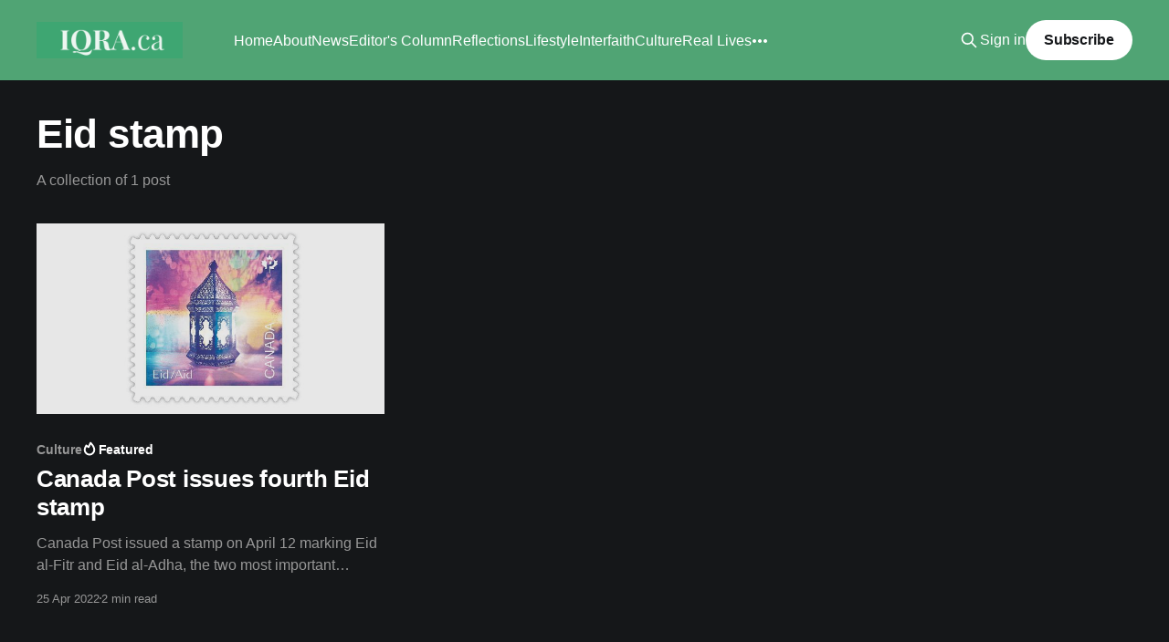

--- FILE ---
content_type: text/html; charset=utf-8
request_url: https://www.iqra.ca/tag/eid-stamp/
body_size: 3895
content:
<!DOCTYPE html>
<html lang="en" class="dark-mode">
<head>

    <title>Eid stamp - Iqra.ca</title>
    <meta charset="utf-8" />
    <meta http-equiv="X-UA-Compatible" content="IE=edge" />
    <meta name="HandheldFriendly" content="True" />
    <meta name="viewport" content="width=device-width, initial-scale=1.0" />
    
    <link rel="preload" as="style" href="https://www.iqra.ca/assets/built/screen.css?v=71948ef37a" />
    <link rel="preload" as="script" href="https://www.iqra.ca/assets/built/casper.js?v=71948ef37a" />

    <link rel="stylesheet" type="text/css" href="https://www.iqra.ca/assets/built/screen.css?v=71948ef37a" />

    <link rel="icon" href="https://www.iqra.ca/content/images/size/w256h256/2021/10/600px.png" type="image/png">
    <link rel="canonical" href="https://www.iqra.ca/tag/eid-stamp/">
    <meta name="referrer" content="no-referrer-when-downgrade">
    
    <meta property="og:site_name" content="Iqra.ca">
    <meta property="og:type" content="website">
    <meta property="og:title" content="Eid stamp - Iqra.ca">
    <meta property="og:url" content="https://www.iqra.ca/tag/eid-stamp/">
    <meta property="og:image" content="https://www.iqra.ca/content/images/size/w1200/2025/12/Facebook-Cover-1900x600--1-.png">
    <meta property="article:publisher" content="https://www.facebook.com/Iqradotca">
    <meta name="twitter:card" content="summary_large_image">
    <meta name="twitter:title" content="Eid stamp - Iqra.ca">
    <meta name="twitter:url" content="https://www.iqra.ca/tag/eid-stamp/">
    <meta name="twitter:image" content="https://www.iqra.ca/content/images/size/w1200/2025/12/Facebook-Cover-1900x600--1-.png">
    <meta name="twitter:site" content="@Iqraca">
    <meta property="og:image:width" content="1200">
    <meta property="og:image:height" content="444">
    
    <script type="application/ld+json">
{
    "@context": "https://schema.org",
    "@type": "Series",
    "publisher": {
        "@type": "Organization",
        "name": "Iqra.ca",
        "url": "https://www.iqra.ca/",
        "logo": {
            "@type": "ImageObject",
            "url": "https://www.iqra.ca/content/images/2021/09/Copy-of-Simple-Work-LinkedIn-Banner--1-.png"
        }
    },
    "url": "https://www.iqra.ca/tag/eid-stamp/",
    "name": "Eid stamp",
    "mainEntityOfPage": "https://www.iqra.ca/tag/eid-stamp/"
}
    </script>

    <meta name="generator" content="Ghost 6.13">
    <link rel="alternate" type="application/rss+xml" title="Iqra.ca" href="https://www.iqra.ca/rss/">
    <script defer src="https://cdn.jsdelivr.net/ghost/portal@~2.56/umd/portal.min.js" data-i18n="true" data-ghost="https://www.iqra.ca/" data-key="f5ad1d31ae82a119bd14cdde43" data-api="https://iqra.ghost.io/ghost/api/content/" data-locale="en" crossorigin="anonymous"></script><style id="gh-members-styles">.gh-post-upgrade-cta-content,
.gh-post-upgrade-cta {
    display: flex;
    flex-direction: column;
    align-items: center;
    font-family: -apple-system, BlinkMacSystemFont, 'Segoe UI', Roboto, Oxygen, Ubuntu, Cantarell, 'Open Sans', 'Helvetica Neue', sans-serif;
    text-align: center;
    width: 100%;
    color: #ffffff;
    font-size: 16px;
}

.gh-post-upgrade-cta-content {
    border-radius: 8px;
    padding: 40px 4vw;
}

.gh-post-upgrade-cta h2 {
    color: #ffffff;
    font-size: 28px;
    letter-spacing: -0.2px;
    margin: 0;
    padding: 0;
}

.gh-post-upgrade-cta p {
    margin: 20px 0 0;
    padding: 0;
}

.gh-post-upgrade-cta small {
    font-size: 16px;
    letter-spacing: -0.2px;
}

.gh-post-upgrade-cta a {
    color: #ffffff;
    cursor: pointer;
    font-weight: 500;
    box-shadow: none;
    text-decoration: underline;
}

.gh-post-upgrade-cta a:hover {
    color: #ffffff;
    opacity: 0.8;
    box-shadow: none;
    text-decoration: underline;
}

.gh-post-upgrade-cta a.gh-btn {
    display: block;
    background: #ffffff;
    text-decoration: none;
    margin: 28px 0 0;
    padding: 8px 18px;
    border-radius: 4px;
    font-size: 16px;
    font-weight: 600;
}

.gh-post-upgrade-cta a.gh-btn:hover {
    opacity: 0.92;
}</style>
    <script defer src="https://cdn.jsdelivr.net/ghost/sodo-search@~1.8/umd/sodo-search.min.js" data-key="f5ad1d31ae82a119bd14cdde43" data-styles="https://cdn.jsdelivr.net/ghost/sodo-search@~1.8/umd/main.css" data-sodo-search="https://iqra.ghost.io/" data-locale="en" crossorigin="anonymous"></script>
    
    <link href="https://www.iqra.ca/webmentions/receive/" rel="webmention">
    <script defer src="/public/cards.min.js?v=71948ef37a"></script>
    <link rel="stylesheet" type="text/css" href="/public/cards.min.css?v=71948ef37a">
    <script defer src="/public/comment-counts.min.js?v=71948ef37a" data-ghost-comments-counts-api="https://www.iqra.ca/members/api/comments/counts/"></script>
    <script defer src="/public/member-attribution.min.js?v=71948ef37a"></script>
    <script defer src="/public/ghost-stats.min.js?v=71948ef37a" data-stringify-payload="false" data-datasource="analytics_events" data-storage="localStorage" data-host="https://www.iqra.ca/.ghost/analytics/api/v1/page_hit"  tb_site_uuid="ab42dd87-d304-441a-9238-995fd7c1af98" tb_post_uuid="undefined" tb_post_type="null" tb_member_uuid="undefined" tb_member_status="undefined"></script><style>:root {--ghost-accent-color: #50a474;}</style>
    <style>
.author-list,
.author-name,
.post-card-byline-content span:first-of-type {
    display: none;
}
.post-card-byline-content {
    margin-left: 0;
}
</style>

<!-- Global site tag (gtag.js) - Google Analytics -->
<script async src="https://www.googletagmanager.com/gtag/js?id=UA-9094101-1"></script>
<script>
  window.dataLayer = window.dataLayer || [];
  function gtag(){dataLayer.push(arguments);}
  gtag('js', new Date());

  gtag('config', 'UA-9094101-1');
</script>


<script>document.documentElement.classList.add('dark-mode');</script>

</head>
<body class="tag-template tag-eid-stamp is-head-left-logo has-cover">
<div class="viewport">

    <header id="gh-head" class="gh-head outer">
        <div class="gh-head-inner inner">
            <div class="gh-head-brand">
                <a class="gh-head-logo" href="https://www.iqra.ca">
                        <img src="https://www.iqra.ca/content/images/2021/09/Copy-of-Simple-Work-LinkedIn-Banner--1-.png" alt="Iqra.ca">
                </a>
                <button class="gh-search gh-icon-btn" aria-label="Search this site" data-ghost-search><svg xmlns="http://www.w3.org/2000/svg" fill="none" viewBox="0 0 24 24" stroke="currentColor" stroke-width="2" width="20" height="20"><path stroke-linecap="round" stroke-linejoin="round" d="M21 21l-6-6m2-5a7 7 0 11-14 0 7 7 0 0114 0z"></path></svg></button>
                <button class="gh-burger" aria-label="Main Menu"></button>
            </div>

            <nav class="gh-head-menu">
                <ul class="nav">
    <li class="nav-home"><a href="https://www.iqra.ca/">Home</a></li>
    <li class="nav-about"><a href="https://www.iqra.ca/about/">About</a></li>
    <li class="nav-news"><a href="https://www.iqra.ca/tag/news/">News</a></li>
    <li class="nav-editors-column"><a href="https://www.iqra.ca/tag/Editor/">Editor&#x27;s Column</a></li>
    <li class="nav-reflections"><a href="https://www.iqra.ca/tag/reflections/">Reflections</a></li>
    <li class="nav-lifestyle"><a href="https://www.iqra.ca/tag/lifestyle/">Lifestyle</a></li>
    <li class="nav-interfaith"><a href="https://www.iqra.ca/tag/interfaith/">Interfaith</a></li>
    <li class="nav-culture"><a href="https://www.iqra.ca/tag/culture/">Culture</a></li>
    <li class="nav-real-lives"><a href="https://www.iqra.ca/tag/real-lives/">Real Lives</a></li>
    <li class="nav-environment"><a href="https://www.iqra.ca/tag/Environment/">Environment</a></li>
</ul>

            </nav>

            <div class="gh-head-actions">
                    <button class="gh-search gh-icon-btn" aria-label="Search this site" data-ghost-search><svg xmlns="http://www.w3.org/2000/svg" fill="none" viewBox="0 0 24 24" stroke="currentColor" stroke-width="2" width="20" height="20"><path stroke-linecap="round" stroke-linejoin="round" d="M21 21l-6-6m2-5a7 7 0 11-14 0 7 7 0 0114 0z"></path></svg></button>
                    <div class="gh-head-members">
                                <a class="gh-head-link" href="#/portal/signin" data-portal="signin">Sign in</a>
                                <a class="gh-head-button" href="#/portal/signup" data-portal="signup">Subscribe</a>
                    </div>
            </div>
        </div>
    </header>

    <div class="site-content">
        
<main id="site-main" class="site-main outer">
<div class="inner posts">
    <div class="post-feed">

        <section class="post-card post-card-large">


            <div class="post-card-content">
            <div class="post-card-content-link">
                <header class="post-card-header">
                    <h2 class="post-card-title">Eid stamp</h2>
                </header>
                <div class="post-card-excerpt">
                        A collection of 1 post
                </div>
            </div>
            </div>

        </section>

            
<article class="post-card post tag-culture tag-eid-stamp tag-canada-post tag-muslim-canada tag-islam-canada tag-iqra-ca featured">

    <a class="post-card-image-link" href="/2022/canada-post-issues-fourth-eid-stamp/">

        <img class="post-card-image"
            srcset="/content/images/size/w300/2022/04/canada-eid-permanent-stamp-2022.jpeg 300w,
                    /content/images/size/w600/2022/04/canada-eid-permanent-stamp-2022.jpeg 600w,
                    /content/images/size/w1000/2022/04/canada-eid-permanent-stamp-2022.jpeg 1000w,
                    /content/images/size/w2000/2022/04/canada-eid-permanent-stamp-2022.jpeg 2000w"
            sizes="(max-width: 1000px) 400px, 800px"
            src="/content/images/size/w600/2022/04/canada-eid-permanent-stamp-2022.jpeg"
            alt="Canada Post issues fourth Eid stamp"
            loading="lazy"
        />


    </a>

    <div class="post-card-content">

        <a class="post-card-content-link" href="/2022/canada-post-issues-fourth-eid-stamp/">
            <header class="post-card-header">
                <div class="post-card-tags">
                        <span class="post-card-primary-tag">Culture</span>
                        <span class="post-card-featured"><svg width="16" height="17" viewBox="0 0 16 17" fill="none" xmlns="http://www.w3.org/2000/svg">
    <path d="M4.49365 4.58752C3.53115 6.03752 2.74365 7.70002 2.74365 9.25002C2.74365 10.6424 3.29678 11.9778 4.28134 12.9623C5.26591 13.9469 6.60127 14.5 7.99365 14.5C9.38604 14.5 10.7214 13.9469 11.706 12.9623C12.6905 11.9778 13.2437 10.6424 13.2437 9.25002C13.2437 6.00002 10.9937 3.50002 9.16865 1.68127L6.99365 6.25002L4.49365 4.58752Z" stroke="currentColor" stroke-width="2" stroke-linecap="round" stroke-linejoin="round"></path>
</svg> Featured</span>
                </div>
                <h2 class="post-card-title">
                    Canada Post issues fourth Eid stamp
                </h2>
            </header>
                <div class="post-card-excerpt">Canada Post issued a stamp on April 12 marking Eid al-Fitr and Eid al-Adha, the
two most important festivals in the Islamic calendar.

This nondenominated permanent-rate (currently 92¢) Eid stamp is sold in booklets
of six.

The stamp shows an illuminated Eid lantern with light pouring out from pierced
designs.</div>
        </a>

        <footer class="post-card-meta">
            <time class="post-card-meta-date" datetime="2022-04-25">25 Apr 2022</time>
                <span class="post-card-meta-length">2 min read</span>
                <script
    data-ghost-comment-count="626598a525b77f003d20ae3a"
    data-ghost-comment-count-empty=""
    data-ghost-comment-count-singular="comment"
    data-ghost-comment-count-plural="comments"
    data-ghost-comment-count-tag="span"
    data-ghost-comment-count-class-name=""
    data-ghost-comment-count-autowrap="true"
>
</script>
        </footer>

    </div>

</article>

    </div>

    <nav class="pagination">
    <span class="page-number">Page 1 of 1</span>
</nav>

    
</div>
</main>

    </div>

    <footer class="site-footer outer">
        <div class="inner">
            <section class="copyright"><a href="https://www.iqra.ca">Iqra.ca</a> &copy; 2026</section>
            <nav class="site-footer-nav">
                <ul class="nav">
    <li class="nav-contact"><a href="https://www.iqra.ca/ghost/#/editor/page/60b81e98e069a3003b746460">Contact</a></li>
</ul>

            </nav>
            <div class="gh-powered-by"><a href="https://ghost.org/" target="_blank" rel="noopener">Powered by Ghost</a></div>
        </div>
    </footer>

</div>


<script
    src="https://code.jquery.com/jquery-3.5.1.min.js"
    integrity="sha256-9/aliU8dGd2tb6OSsuzixeV4y/faTqgFtohetphbbj0="
    crossorigin="anonymous">
</script>
<script src="https://www.iqra.ca/assets/built/casper.js?v=71948ef37a"></script>
<script>
$(document).ready(function () {
    // Mobile Menu Trigger
    $('.gh-burger').click(function () {
        $('body').toggleClass('gh-head-open');
    });
    // FitVids - Makes video embeds responsive
    $(".gh-content").fitVids();
});
</script>



</body>
</html>
